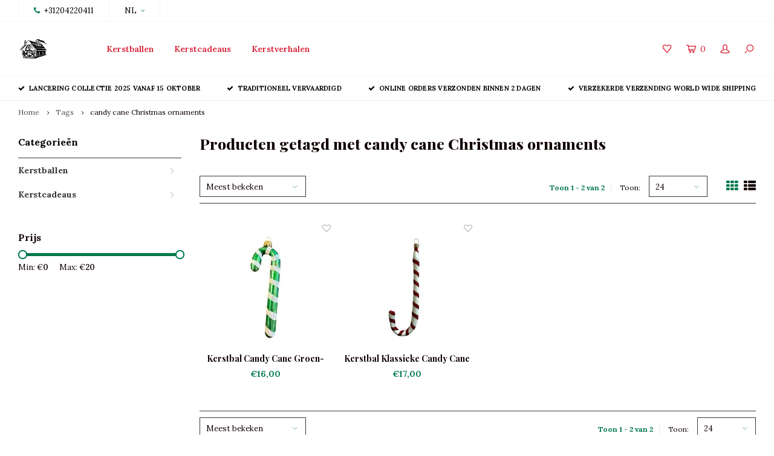

--- FILE ---
content_type: text/html;charset=utf-8
request_url: https://www.thevintagechristmascompany.com/nl/tags/candy-cane-christmas-ornaments/
body_size: 8751
content:
<!DOCTYPE html>
<html lang="nl">
  <head>
    
        
    <meta charset="utf-8"/>
<!-- [START] 'blocks/head.rain' -->
<!--

  (c) 2008-2026 Lightspeed Netherlands B.V.
  http://www.lightspeedhq.com
  Generated: 21-01-2026 @ 17:53:01

-->
<link rel="canonical" href="https://www.thevintagechristmascompany.com/nl/tags/candy-cane-christmas-ornaments/"/>
<link rel="alternate" href="https://www.thevintagechristmascompany.com/nl/index.rss" type="application/rss+xml" title="Nieuwe producten"/>
<meta name="robots" content="noodp,noydir"/>
<meta property="og:url" content="https://www.thevintagechristmascompany.com/nl/tags/candy-cane-christmas-ornaments/?source=facebook"/>
<meta property="og:site_name" content="The Vintage Christmas Company"/>
<meta property="og:title" content="candy cane Christmas ornaments"/>
<meta property="og:description" content="Nostalgische en klassieke kerstballen op een ambachtelijke manier gemaakt, kerstornamenten van glas, mond geblazen glas en handgedecoreerde ornamenten.  Voor de"/>
<!--[if lt IE 9]>
<script src="https://cdn.webshopapp.com/assets/html5shiv.js?2025-02-20"></script>
<![endif]-->
<!-- [END] 'blocks/head.rain' -->
    <title>candy cane Christmas ornaments - The Vintage Christmas Company</title>
    <meta name="description" content="Nostalgische en klassieke kerstballen op een ambachtelijke manier gemaakt, kerstornamenten van glas, mond geblazen glas en handgedecoreerde ornamenten.  Voor de" />
    <meta name="keywords" content="candy, cane, Christmas, ornaments, kerstballen, klassieke kerstornamenten, nostalgische kerst, nostalgische kerstornamenten, glazen kerstornamenten, kerstfiguren, ouderwetse kerstballen, vintage kerst, ouderwets kerstmis, antieke kerstballen, kerstve" />
    <meta http-equiv="X-UA-Compatible" content="IE=edge,chrome=1">
    <meta name="viewport" content="width=device-width, initial-scale=1.0">
    <meta name="apple-mobile-web-app-capable" content="yes">
    <meta name="apple-mobile-web-app-status-bar-style" content="black">
    <meta property="fb:app_id" content="966242223397117"/>
    <meta name="viewport" content="width=device-width, initial-scale=1, maximum-scale=1, user-scalable=0"/>

    <link rel="shortcut icon" href="https://cdn.webshopapp.com/shops/320953/themes/122723/v/657051/assets/favicon.ico?20210514160324" type="image/x-icon" />
    <link href='//fonts.googleapis.com/css?family=Lora:400,300,500,600,700,800,900' rel='stylesheet' type='text/css'>
    <link href='//fonts.googleapis.com/css?family=Playfair%20Display:400,300,500,600,700,800,900' rel='stylesheet' type='text/css'>
    <link rel="stylesheet" href="https://cdn.webshopapp.com/shops/320953/themes/122723/assets/bootstrap.css?20250927151742" />
    <link rel="stylesheet" href="https://cdn.webshopapp.com/shops/320953/themes/122723/assets/font-awesome-min.css?20250927151742" />
    <link rel="stylesheet" href="https://cdn.webshopapp.com/shops/320953/themes/122723/assets/sm-icons.css?20250927151742" />  
    <link rel="stylesheet" href="https://cdn.webshopapp.com/shops/320953/themes/122723/assets/owl-carousel-min.css?20250927151742" />  
    <link rel="stylesheet" href="https://cdn.webshopapp.com/shops/320953/themes/122723/assets/semantic.css?20250927151742" />  
    <link rel="stylesheet" href="https://cdn.webshopapp.com/shops/320953/themes/122723/assets/jquery-fancybox-min.css?20250927151742" /> 
    <link rel="stylesheet" href="https://cdn.webshopapp.com/shops/320953/themes/122723/assets/style.css?20250927151742" /> 
    <link rel="stylesheet" href="https://cdn.webshopapp.com/shops/320953/themes/122723/assets/settings.css?20250927151742" />  
    <link rel="stylesheet" href="https://cdn.webshopapp.com/assets/gui-2-0.css?2025-02-20" />
    <link rel="stylesheet" href="https://cdn.webshopapp.com/assets/gui-responsive-2-0.css?2025-02-20" />   
    <link rel="stylesheet" href="https://cdn.webshopapp.com/shops/320953/themes/122723/assets/custom.css?20250927151742" />

    <script src="https://cdn.webshopapp.com/assets/jquery-1-9-1.js?2025-02-20"></script>
    <script src="https://cdn.webshopapp.com/assets/jquery-ui-1-10-1.js?2025-02-20"></script>
    <script src="https://cdn.webshopapp.com/shops/320953/themes/122723/assets/jquery-touch.js?20250927151742"></script>
    <script src="https://cdn.webshopapp.com/shops/320953/themes/122723/assets/jquery-validate.js?20250927151742"></script>
   
    <script src="https://cdn.webshopapp.com/shops/320953/themes/122723/assets/bootstrap.js?20250927151742"></script>
    <script src="https://cdn.webshopapp.com/shops/320953/themes/122723/assets/owl-carousel-min.js?20250927151742"></script>
    <script src="https://cdn.webshopapp.com/shops/320953/themes/122723/assets/semantic.js?20250927151742"></script>
    <script src="https://cdn.webshopapp.com/shops/320953/themes/122723/assets/jquery-fancybox-min.js?20250927151742"></script>
    <script src="https://cdn.webshopapp.com/shops/320953/themes/122723/assets/moment.js?20250927151742"></script>  
    <script src="https://cdn.webshopapp.com/shops/320953/themes/122723/assets/js-cookie.js?20250927151742"></script>
    <script src="https://cdn.webshopapp.com/shops/320953/themes/122723/assets/jquery-countdown-min.js?20250927151742"></script>
    <script src="https://cdn.webshopapp.com/shops/320953/themes/122723/assets/global.js?20250927151742"></script>
    
    <script src="https://cdn.webshopapp.com/shops/320953/themes/122723/assets/jcarousel.js?20250927151742"></script>
    <script src="https://cdn.webshopapp.com/assets/gui.js?2025-02-20"></script>
    <script src="https://cdn.webshopapp.com/assets/gui-responsive-2-0.js?2025-02-20"></script>
    
        
    
    <!--[if lt IE 9]>
    <link rel="stylesheet" href="https://cdn.webshopapp.com/shops/320953/themes/122723/assets/style-ie.css?20250927151742" />
    <![endif]-->
  </head>
  <body >
   
         
   <div itemscope itemtype="http://schema.org/BreadcrumbList">
	<div itemprop="itemListElement" itemscope itemtype="http://schema.org/ListItem">
    <a itemprop="item" href="https://www.thevintagechristmascompany.com/nl/"><span itemprop="name" content="Home"></span></a>
    <meta itemprop="position" content="1" />
  </div>
    	<div itemprop="itemListElement" itemscope itemtype="http://schema.org/ListItem">
      <a itemprop="item" href="https://www.thevintagechristmascompany.com/nl/tags/"><span itemprop="name" content="Tags"></span></a>
      <meta itemprop="position" content="2" />
    </div>
    	<div itemprop="itemListElement" itemscope itemtype="http://schema.org/ListItem">
      <a itemprop="item" href="https://www.thevintagechristmascompany.com/nl/tags/candy-cane-christmas-ornaments/"><span itemprop="name" content="candy cane Christmas ornaments"></span></a>
      <meta itemprop="position" content="3" />
    </div>
  </div>

   <div class="cart-overlay cart"></div>

<div class="cart-side cart">
  <div class="cart-inner">
    
    <div class="cart-title-wrap">
      <div class="cart-title">
        <div class="align">
          <div class="title title-font align-middle">Winkelwagen</div>
          <div class="items text-right align-middle"><span class="item-qty">0</span> artikelen</div>
        </div>
      </div>
      <div class="close-cart">
        <div class="align align-100">
          <div class="align-middle">
            <i class="fa fa-close"></i></div>
          </div>
        </div>
    </div>
    
    <div class="cart-body">
      
        
      <div class="no-cart-products">Geen producten gevonden...</div>
      
    </div>
    
        
  </div>
</div>   <div class="cart-overlay wishlist"></div>

<div class="cart-side wishlist">
  <div class="cart-inner">
    
    <div class="cart-title-wrap">
      <div class="cart-title">
        <div class="align">
          <div class="title title-font align-middle">Verlanglijst</div>
          <div class="items text-right align-middle"><span class="item-qty"></span> artikelen</div>
        </div>
      </div>
      <div class="close-cart">
        <div class="align align-100">
          <div class="align-middle">
            <i class="fa fa-close"></i></div>
          </div>
        </div>
    </div>
    
    <div class="cart-body">
      
      <div class="cart-products">
        <table>
          
        </table>
      </div>
      
            <div class="no-cart-products">U moet ingelogd zijn om deze functie te gebruiken....</div>
            
    </div>
    
  </div>
</div>   <div class="mobile-menu-overlay menu"></div>

<div class="mobile-menu cart">
  <div class="mobile-menu-inner">
    
  <div class="logo medium align-middle">
    <a href="https://www.thevintagechristmascompany.com/nl/">
            <img src="https://cdn.webshopapp.com/shops/320953/themes/122723/v/747187/assets/mobile-menu-logo.png?20210621121417" alt="The Vintage Christmas Company">
          </a>
  </div>
  
    <ul class="sub-menu">
              	<li>
        	<a href="#login-popup" data-fancybox><i class="fa fa-user before"></i>Inloggen</a>
        </li>
            </ul>
    
   <ul>
          <li class=""><a class="normal-link" href="https://www.thevintagechristmascompany.com/nl/kerstballen/"><i class="fa fa-circle-o before"></i>Kerstballen</a><span class="more-cats"><i class="fa fa-angle-right"></i></span>              <ul class="">
                    <li class=""><a class="normal-link" href="https://www.thevintagechristmascompany.com/nl/kerstballen/exclusives-pre-order/">Exclusives - pre order</a>
            
          </li>
                    <li class=""><a class="normal-link" href="https://www.thevintagechristmascompany.com/nl/kerstballen/dieren/">Dieren</a><span class="more-cats"><i class="fa fa-angle-right"></i></span>
                          <ul class="">
                                <li class=""><a class="normal-link" href="https://www.thevintagechristmascompany.com/nl/kerstballen/dieren/honden-en-katten/">Honden en katten</a></li>
                                <li class=""><a class="normal-link" href="https://www.thevintagechristmascompany.com/nl/kerstballen/dieren/vogels-en-insecten/">Vogels en insecten</a></li>
                                <li class=""><a class="normal-link" href="https://www.thevintagechristmascompany.com/nl/kerstballen/dieren/vissen-en-zeedieren/">Vissen en zeedieren</a></li>
                                <li class=""><a class="normal-link" href="https://www.thevintagechristmascompany.com/nl/kerstballen/dieren/wilde-dieren/">Wilde dieren</a></li>
                                <li class=""><a class="normal-link" href="https://www.thevintagechristmascompany.com/nl/kerstballen/dieren/bos-en-boerderij/">Bos en boerderij</a></li>
                              </ul>
            
          </li>
                    <li class=""><a class="normal-link" href="https://www.thevintagechristmascompany.com/nl/kerstballen/engelen-en-kerstfiguren/">Engelen en kerstfiguren</a>
            
          </li>
                    <li class=""><a class="normal-link" href="https://www.thevintagechristmascompany.com/nl/kerstballen/klassieke-kerst/">Klassieke kerst</a>
            
          </li>
                    <li class=""><a class="normal-link" href="https://www.thevintagechristmascompany.com/nl/kerstballen/figuren/">Figuren</a>
            
          </li>
                    <li class=""><a class="normal-link" href="https://www.thevintagechristmascompany.com/nl/kerstballen/groente-fruit-en-culinair/">Groente, fruit en culinair</a>
            
          </li>
                    <li class=""><a class="normal-link" href="https://www.thevintagechristmascompany.com/nl/kerstballen/huishoudelijk-en-objecten/">Huishoudelijk en objecten</a>
            
          </li>
                    <li class=""><a class="normal-link" href="https://www.thevintagechristmascompany.com/nl/kerstballen/hemel-en-aarde/">Hemel en aarde</a>
            
          </li>
                    <li class=""><a class="normal-link" href="https://www.thevintagechristmascompany.com/nl/kerstballen/gebouwen-en-vervoer/">Gebouwen en vervoer</a>
            
          </li>
                    <li class=""><a class="normal-link" href="https://www.thevintagechristmascompany.com/nl/kerstballen/muziek-en-spel/">Muziek en spel</a>
            
          </li>
                    <li class=""><a class="normal-link" href="https://www.thevintagechristmascompany.com/nl/kerstballen/kerstballen-en-kerstvormen/">Kerstballen en kerstvormen</a>
            
          </li>
                    <li class=""><a class="normal-link" href="https://www.thevintagechristmascompany.com/nl/kerstballen/pieken-en-kerstversiering/">Pieken en kerstversiering</a>
            
          </li>
                    <li class=""><a class="normal-link" href="https://www.thevintagechristmascompany.com/nl/kerstballen/bomen-en-planten/">Bomen en planten</a>
            
          </li>
                    <li class=""><a class="normal-link" href="https://www.thevintagechristmascompany.com/nl/kerstballen/mini-kerstballen/">Mini kerstballen</a>
            
          </li>
                    <li class=""><a class="normal-link" href="https://www.thevintagechristmascompany.com/nl/kerstballen/laatste-kans/">Laatste Kans</a>
            
          </li>
                  </ul>
            </li>
          <li class=""><a class="normal-link" href="https://www.thevintagechristmascompany.com/nl/kerstcadeaus/"><i class="fa fa-circle-o before"></i>Kerstcadeaus</a><span class="more-cats"><i class="fa fa-angle-right"></i></span>              <ul class="">
                    <li class=""><a class="normal-link" href="https://www.thevintagechristmascompany.com/nl/kerstcadeaus/geurkaarsen-en-diffusers/">Geurkaarsen en diffusers</a>
            
          </li>
                    <li class=""><a class="normal-link" href="https://www.thevintagechristmascompany.com/nl/kerstcadeaus/kerst-strass-en-sieraden/">Kerst strass en sieraden</a>
            
          </li>
                    <li class=""><a class="normal-link" href="https://www.thevintagechristmascompany.com/nl/kerstcadeaus/strass-kerstbomen/">Strass kerstbomen </a>
            
          </li>
                    <li class=""><a class="normal-link" href="https://www.thevintagechristmascompany.com/nl/kerstcadeaus/badbenodigdheden-en-geuren/">Badbenodigdheden en geuren</a>
            
          </li>
                  </ul>
            </li>
                	<li class=""><a href="https://www.thevintagechristmascompany.com/nl/blogs/kerstverhalen/"><i class="fa fa-circle-o before"></i>Kerstverhalen</a></li>
                 	    </ul>
    
    <ul class="sub-menu">
            <li>
        <a href="javascript:;"><i class="fa fa-flag before"></i>Nederlands</a><span class="more-cats"><i class="fa fa-angle-right"></i></span>
        <ul>
        	          <li><a href="https://www.thevintagechristmascompany.com/nl/">Nederlands</a></li>
                    <li><a href="https://www.thevintagechristmascompany.com/en/">English</a></li>
                  </ul>
      </li>
                              <li>
      	        <a href="#login-popup" data-fancybox>
                  <i class="fa fa-heart-o before"></i> Verlanglijst
        </a>
      </li>
          </ul>
    
    
    	
  </div>
</div>   <div id="login-popup">
  
<div class="col">
  <div class="title-wrap">
    <div class="title title-font">Inloggen</div>
    <div class="subtitle">Als u een account bij ons heeft, meld u dan aan.</div>
  </div>
<form class="formLogin" id="formLogin" action="https://www.thevintagechristmascompany.com/nl/account/loginPost/?return=https%3A%2F%2Fwww.thevintagechristmascompany.com%2Fnl%2Ftags%2Fcandy-cane-christmas-ornaments%2F" method="post">
  <input type="hidden" name="key" value="f646c0d69e15e9e222e30a216cf432c5" />
  <input type="hidden" name="type" value="login" />
  <input type="text" name="email" id="formLoginEmail" value="" placeholder="E-mailadres" />
  <input type="password" name="password" id="formLoginPassword" value="" placeholder="Wachtwoord"/>
  <div class="buttons">
      <a class="btn" href="#" onclick="$('#formLogin').submit(); return false;" title="Inloggen">Inloggen</a>
       <a class="forgot-pw" href="https://www.thevintagechristmascompany.com/nl/account/password/">Wachtwoord vergeten?</a>
  </div>
  </form>
  </div>
  
  <div class="col last">
      <div class="title-wrap">
        <div class="title title-font">Registreren</div>
        <div class="subtitle">Door een account aan te maken in deze winkel kunt u het betalingsproces sneller doorlopen, meerdere adressen opslaan, bestellingen bekijken en volgen en meer.</div>
        <div class="buttons">
          <a class="btn" href="https://www.thevintagechristmascompany.com/nl/account/register/" title="Account aanmaken">Account aanmaken</a>
      </div>
      </div>
    </div>
  
</div>
<header id="header" class="menu-in-header">
  
    <div class="topbar body-wrap">
    <div class="container-wide">
      <div class="align">
        
        <div class="align-middle text-left">
          <ul><li class="phone"><span class="inner"><i class="fa fa-phone left-icon"></i>+31204220411</span></li><li class="hidden-xs"><a href="javascript:;">NL<i class="fa fa-angle-down right-icon arrow"></i></a><ul><li><a href="https://www.thevintagechristmascompany.com/nl/go/category/">NL</a></li><li><a href="https://www.thevintagechristmascompany.com/en/go/category/">EN</a></li></ul></li></ul>        </div>
        
        <div class="align-middle text-right">
                  </div>

      </div>
    </div>
  </div>
    
  <div class="main-header body-wrap">
    <div class="container-wide">
      <div class="align">
        
        <div class="menu-button align-middle hidden-md hidden-lg">
          <a class="open-menu">
            <ul>
              <li></li>
              <li></li>
              <li></li>
              <li>menu</li>
            </ul>
          </a>
        </div>
        
        <div class="logo medium align-middle">
          <a href="https://www.thevintagechristmascompany.com/nl/">
                        <img src="https://cdn.webshopapp.com/shops/320953/themes/122723/v/657051/assets/logo.png?20210514160324" alt="The Vintage Christmas Company">
                      </a>
        </div>
        
                <div class="main-menu align-middle hidden-sm hidden-xs">
          <ul>
                        <li class=""><a href="https://www.thevintagechristmascompany.com/nl/kerstballen/">Kerstballen</a></li>
                        <li class=""><a href="https://www.thevintagechristmascompany.com/nl/kerstcadeaus/">Kerstcadeaus</a></li>
                                                <li class=""><a href="https://www.thevintagechristmascompany.com/nl/blogs/kerstverhalen/">Kerstverhalen</a></li>
                                                          </ul>
        </div>
                
                
        <div class="icons align-middle text-right">
          <ul>
                        <li class="wishlist-header hidden-xs" title="Verlanglijst">
                            <a href="#login-popup" data-fancybox>
                              <span class="icon"><i class="sm-icon sm-heart"></i></span>
                <span class="text hidden"></span>
              </a>
            </li>
                        <li class="cart-header" title="Winkelwagen">
              <a class="open-cart" href="javascript:;">
                <span class="icon"><i class="sm-icon sm-cart"></i></span>
                <span class="text">0</span>
              </a>
            </li>
            <li class="account-header hidden-xs" title="Mijn account">
                            <a href="#login-popup" data-fancybox>
                <span class="icon"><i class="sm-icon sm-user-outline"></i></span>
              </a>
                          </li>
            <li class="" title="Zoeken">
              <a class="open-search" href="javascript:;">
                <span class="icon"><i class="sm-icon sm-zoom"></i></span>
              </a>
            </li>
          </ul>
        </div>
          
      </div>
    </div>
    
    <div class="search-bar">
      <form action="https://www.thevintagechristmascompany.com/nl/search/" method="get" id="formSearch">
        <div class="container-wide relative">
          <input type="text" name="q" autocomplete="off"  value="" placeholder="Zoeken..."/>
          <span onclick="$('#formSearch').submit();" title="Zoeken" class="icon"><i class="sm-icon sm-zoom"></i></span>
        </div>
        
        <div class="autocomplete">
          <div class="container-wide">
            <div class="search-products products-livesearch row"></div>
            <div class="more"><a href="#">Bekijk alle resultaten <span>(0)</span></a></div>
            <div class="notfound">Geen producten gevonden...</div>
          </div>
        </div>
      </form>
    </div>
    
  </div>
    
      
        <div class="header-usp body-wrap">
      <div class="search-overlay"></div>
      <div class="container-wide">
        <ul>
          <li><a><i class="fa fa-check"></i>Lancering collectie 2025 vanaf 15 oktober</a></li>
          <li><a><i class="fa fa-check"></i>Traditioneel vervaardigd</a></li>
          <li><a><i class="fa fa-check"></i>Online orders verzonden binnen 2 dagen</a></li>
          <li><a><i class="fa fa-check"></i>Verzekerde verzending world wide shipping</a></li>
        </ul>
      </div>
    </div>
      
</header>    
    <main class="body-wrap">
      <div class="search-overlay"></div>
      <div class="main-content">
        
        

<div id="collection-page">
  
  <div class="filters-top">
    <div class="container-wide">
      <div class="row filter-row">
      	<form action="https://www.thevintagechristmascompany.com/nl/tags/candy-cane-christmas-ornaments/" method="get" id="sidebar_filters_top">
          <input type="hidden" name="mode" value="grid" id="filter_form_mode_top" />
          <input type="hidden" name="limit" value="24" id="filter_form_limit_top" />
          <input type="hidden" name="sort" value="popular" id="filter_form_sort_top" />
          <input type="hidden" name="max" value="20" id="filter_form_max_1_top" />
          <input type="hidden" name="min" value="0" id="filter_form_min_1_top" />
    
      
      
                
      <div class="filter-wrap col-md-2">
        <div class="filter-title">Prijs</div>
      	<div class="price-filter">
        <div class="sidebar-filter-slider">
          <div class="collection-filter-price price-filter-1"></div>
        </div>
        <div class="price-filter-range clear">
          <div class="min">Min: €<span>0</span></div>
          <div class="max">Max: €<span>20</span></div>
        </div>
      </div>
      </div>
      
  		</form>
      </div>
    </div>
  </div>
  
  <div class="container-wide">
    
    <div class="breadcrumbs">
      <a href="https://www.thevintagechristmascompany.com/nl/" title="Home">Home</a>
           	<i class="fa fa-angle-right"></i><a href="https://www.thevintagechristmascompany.com/nl/tags/">Tags</a>
           	<i class="fa fa-angle-right"></i><a class="last" href="https://www.thevintagechristmascompany.com/nl/tags/candy-cane-christmas-ornaments/">candy cane Christmas ornaments</a>
          </div>  
    
    
    <div class="row">
    	
            <div class="col-sidebar hidden-sm hidden-xs">
      	<div class="sidebar">
  
    	<div class="sb-cats">
      <div class="sidebar-title">Categorieën</div>
      <ul class="sb-cats-wrap">
      	        	<li class=""><a href="https://www.thevintagechristmascompany.com/nl/kerstballen/">Kerstballen</a><span class="more-cats"><i class="fa fa-angle-right"></i></span>        		            	<ul class="">
                                	<li class="">
                    <span class="hover-cats"><i class="fa fa-angle-right"></i></span> 
                    <a href="https://www.thevintagechristmascompany.com/nl/kerstballen/exclusives-pre-order/">Exclusives - pre order</a>
                                    		                	</li>
                                	<li class="">
                    <span class="hover-cats"><i class="fa fa-angle-right"></i></span> 
                    <a href="https://www.thevintagechristmascompany.com/nl/kerstballen/dieren/">Dieren</a>
                    <span class="more-cats"><i class="fa fa-angle-right"></i></span>                		                    <ul class="">
                                            <li class=""><a href="https://www.thevintagechristmascompany.com/nl/kerstballen/dieren/honden-en-katten/">Honden en katten</a></li>
                                            <li class=""><a href="https://www.thevintagechristmascompany.com/nl/kerstballen/dieren/vogels-en-insecten/">Vogels en insecten</a></li>
                                            <li class=""><a href="https://www.thevintagechristmascompany.com/nl/kerstballen/dieren/vissen-en-zeedieren/">Vissen en zeedieren</a></li>
                                            <li class=""><a href="https://www.thevintagechristmascompany.com/nl/kerstballen/dieren/wilde-dieren/">Wilde dieren</a></li>
                                            <li class=""><a href="https://www.thevintagechristmascompany.com/nl/kerstballen/dieren/bos-en-boerderij/">Bos en boerderij</a></li>
                            
                    </ul>
                                    	</li>
                                	<li class="">
                    <span class="hover-cats"><i class="fa fa-angle-right"></i></span> 
                    <a href="https://www.thevintagechristmascompany.com/nl/kerstballen/engelen-en-kerstfiguren/">Engelen en kerstfiguren</a>
                                    		                	</li>
                                	<li class="">
                    <span class="hover-cats"><i class="fa fa-angle-right"></i></span> 
                    <a href="https://www.thevintagechristmascompany.com/nl/kerstballen/klassieke-kerst/">Klassieke kerst</a>
                                    		                	</li>
                                	<li class="">
                    <span class="hover-cats"><i class="fa fa-angle-right"></i></span> 
                    <a href="https://www.thevintagechristmascompany.com/nl/kerstballen/figuren/">Figuren</a>
                                    		                	</li>
                                	<li class="">
                    <span class="hover-cats"><i class="fa fa-angle-right"></i></span> 
                    <a href="https://www.thevintagechristmascompany.com/nl/kerstballen/groente-fruit-en-culinair/">Groente, fruit en culinair</a>
                                    		                	</li>
                                	<li class="">
                    <span class="hover-cats"><i class="fa fa-angle-right"></i></span> 
                    <a href="https://www.thevintagechristmascompany.com/nl/kerstballen/huishoudelijk-en-objecten/">Huishoudelijk en objecten</a>
                                    		                	</li>
                                	<li class="">
                    <span class="hover-cats"><i class="fa fa-angle-right"></i></span> 
                    <a href="https://www.thevintagechristmascompany.com/nl/kerstballen/hemel-en-aarde/">Hemel en aarde</a>
                                    		                	</li>
                                	<li class="">
                    <span class="hover-cats"><i class="fa fa-angle-right"></i></span> 
                    <a href="https://www.thevintagechristmascompany.com/nl/kerstballen/gebouwen-en-vervoer/">Gebouwen en vervoer</a>
                                    		                	</li>
                                	<li class="">
                    <span class="hover-cats"><i class="fa fa-angle-right"></i></span> 
                    <a href="https://www.thevintagechristmascompany.com/nl/kerstballen/muziek-en-spel/">Muziek en spel</a>
                                    		                	</li>
                                	<li class="">
                    <span class="hover-cats"><i class="fa fa-angle-right"></i></span> 
                    <a href="https://www.thevintagechristmascompany.com/nl/kerstballen/kerstballen-en-kerstvormen/">Kerstballen en kerstvormen</a>
                                    		                	</li>
                                	<li class="">
                    <span class="hover-cats"><i class="fa fa-angle-right"></i></span> 
                    <a href="https://www.thevintagechristmascompany.com/nl/kerstballen/pieken-en-kerstversiering/">Pieken en kerstversiering</a>
                                    		                	</li>
                                	<li class="">
                    <span class="hover-cats"><i class="fa fa-angle-right"></i></span> 
                    <a href="https://www.thevintagechristmascompany.com/nl/kerstballen/bomen-en-planten/">Bomen en planten</a>
                                    		                	</li>
                                	<li class="">
                    <span class="hover-cats"><i class="fa fa-angle-right"></i></span> 
                    <a href="https://www.thevintagechristmascompany.com/nl/kerstballen/mini-kerstballen/">Mini kerstballen</a>
                                    		                	</li>
                                	<li class="">
                    <span class="hover-cats"><i class="fa fa-angle-right"></i></span> 
                    <a href="https://www.thevintagechristmascompany.com/nl/kerstballen/laatste-kans/">Laatste Kans</a>
                                    		                	</li>
                            	</ul>
                    	</li>
                	<li class=""><a href="https://www.thevintagechristmascompany.com/nl/kerstcadeaus/">Kerstcadeaus</a><span class="more-cats"><i class="fa fa-angle-right"></i></span>        		            	<ul class="">
                                	<li class="">
                    <span class="hover-cats"><i class="fa fa-angle-right"></i></span> 
                    <a href="https://www.thevintagechristmascompany.com/nl/kerstcadeaus/geurkaarsen-en-diffusers/">Geurkaarsen en diffusers</a>
                                    		                	</li>
                                	<li class="">
                    <span class="hover-cats"><i class="fa fa-angle-right"></i></span> 
                    <a href="https://www.thevintagechristmascompany.com/nl/kerstcadeaus/kerst-strass-en-sieraden/">Kerst strass en sieraden</a>
                                    		                	</li>
                                	<li class="">
                    <span class="hover-cats"><i class="fa fa-angle-right"></i></span> 
                    <a href="https://www.thevintagechristmascompany.com/nl/kerstcadeaus/strass-kerstbomen/">Strass kerstbomen </a>
                                    		                	</li>
                                	<li class="">
                    <span class="hover-cats"><i class="fa fa-angle-right"></i></span> 
                    <a href="https://www.thevintagechristmascompany.com/nl/kerstcadeaus/badbenodigdheden-en-geuren/">Badbenodigdheden en geuren</a>
                                    		                	</li>
                            	</ul>
                    	</li>
                      </ul>
  	</div>
    
    <form action="https://www.thevintagechristmascompany.com/nl/tags/candy-cane-christmas-ornaments/" method="get" id="sidebar_filters">
    <input type="hidden" name="mode" value="grid" id="filter_form_mode_side" />
    <input type="hidden" name="limit" value="24" id="filter_form_limit_side" />
    <input type="hidden" name="sort" value="popular" id="filter_form_sort_side" />
    <input type="hidden" name="max" value="20" id="filter_form_max_2_side" />
    <input type="hidden" name="min" value="0" id="filter_form_min_2_side" />
		
    <div class="sidebar-filters">
    
      <div class="filter-wrap">
        <div class="filter-title">Prijs</div>
      	<div class="price-filter">
        <div class="sidebar-filter-slider">
          <div class="collection-filter-price price-filter-2"></div>
        </div>
        <div class="price-filter-range clear">
          <div class="min">Min: €<span>0</span></div>
          <div class="max">Max: €<span>20</span></div>
        </div>
      </div>
      </div>
      
      
          
    </div>
      
  </form>
    
    
    
    
</div>      </div>
            
      <div class="col-products">
        
                <div class="collection-content on-top">
          <div class="align">
            <div class="info align-top">
              <h1 class="title">Producten getagd met candy cane Christmas ornaments</h1>
                          </div>
          </div>
        </div>
                
        <div class="collection-sort">
          <form action="https://www.thevintagechristmascompany.com/nl/tags/candy-cane-christmas-ornaments/" method="get" id="filter_form_bottom">
                        <input type="hidden" name="limit" value="24" id="filter_form_limit_bottom" />
            <input type="hidden" name="sort" value="popular" id="filter_form_sort_bottom" />
            <input type="hidden" name="max" value="20" id="filter_form_max_bottom" />
            <input type="hidden" name="min" value="0" id="filter_form_min_bottom" />
            
            <div class="align">
              
            <div class="sort-block align-middle">
              
              
              <a class="btn filter-btn open-filters hidden-md hidden-lg" href="javascript:;"><i class="fa fa-ellipsis-v"></i>Filters</a>

              <select name="sort" onchange="$('#formSortModeLimit').submit();" class="hidden-xs hidden-sm">
                                <option value="popular" selected="selected">Meest bekeken</option>
                                <option value="newest">Nieuwste producten</option>
                                <option value="lowest">Laagste prijs</option>
                                <option value="highest">Hoogste prijs</option>
                                <option value="asc">Naam oplopend</option>
                                <option value="desc">Naam aflopend</option>
                              </select>  
              
            </div>
              
                                          
            <div class="sort-block align-middle text-right pagination hidden-xs">
              <div class="pager-text hidden-md hidden-sm hidden-xs">Toon 1 - 2 van 2</div>
              <div class="per-page">Toon:</div>
              <select id="selectbox-2-bottom" name="limit" onchange="$('#formProductsFilters').submit();">
                                <option value="4">4</option>
                                <option value="8">8</option>
                                <option value="12">12</option>
                                <option value="16">16</option>
                                <option value="20">20</option>
                                <option value="24" selected="selected">24</option>
                              </select>
            </div>
                          
            <div class="grid-list text-right align-middle">
              <ul>
                <li class="active"><label for="mode-grid"><input type="radio" name="mode" value="grid" id="mode-grid" checked><i class="fa fa-th"></i></label></li>
                <li class=""><label for="mode-list"><input type="radio" name="mode" value="list" id="mode-list"><i class="fa fa-th-list"></i></label></li>
              </ul>  
            </div>
            
            </div>
            
          </form>
        </div>
        
                
        <div class="products row infinite-page-count" data-page-count="1">
          
          	          	          	          
                          


<div class="product inf-product col-xs-6 col-sm-4 col-md-4 col-lg-3" data-url="https://www.thevintagechristmascompany.com/nl/kerstbal-candy-cane-groen-wit.html" data-img-settings="300x300x2" data-id="158660161" data-inf-id="inf_id_here">
  <div class="product-inner no-border no-padding">
  
  
  <div class="image-wrap">

    <div class="product-labels"><div class="product-label sale"></div></div>    
    
        <div class="wishlist-btn">
      <form>
                <a href="#login-popup" data-fancybox><i class="fa fa-heart-o"></i></a>
              </form>
    </div>
        
        
    <a href="https://www.thevintagechristmascompany.com/nl/kerstbal-candy-cane-groen-wit.html" title="Kerstbal Candy Cane Groen-Wit" data-infinite-product-url>
      <span class="img-wrap">
            <img src="https://cdn.webshopapp.com/shops/320953/files/487852965/300x300x2/kerstbal-candy-cane-groen-wit.jpg" alt="Kerstbal Candy Cane Groen-Wit" title="Kerstbal Candy Cane Groen-Wit" data-infinite-product-image/>
            </span>
    </a>
    
  </div>
  
  
  <div class="info text-center">
    
        
    <a href="https://www.thevintagechristmascompany.com/nl/kerstbal-candy-cane-groen-wit.html" title="Kerstbal Candy Cane Groen-Wit" class="title title-font one-line" data-infinite-product-title>Kerstbal Candy Cane Groen-Wit</a>
    
    
        
        
    <div class="price">      
      
      <span class="old-price"><span class="price-inner" data-infinite-product-price-old></span></span>
      <span class="new-price"><span class="price-inner" data-infinite-product-price-new>€16,00</span></span>
                        <div class="unit-price"></div>
             
    </div>
    
  </div>
     
  </div>
</div>
                          


<div class="product inf-product col-xs-6 col-sm-4 col-md-4 col-lg-3" data-url="https://www.thevintagechristmascompany.com/nl/kerstbal-klassieke-candy-cane.html" data-img-settings="300x300x2" data-id="158610440" data-inf-id="inf_id_here">
  <div class="product-inner no-border no-padding">
  
  
  <div class="image-wrap">

    <div class="product-labels"><div class="product-label sale"></div></div>    
    
        <div class="wishlist-btn">
      <form>
                <a href="#login-popup" data-fancybox><i class="fa fa-heart-o"></i></a>
              </form>
    </div>
        
        
    <a href="https://www.thevintagechristmascompany.com/nl/kerstbal-klassieke-candy-cane.html" title="Kerstbal Klassieke Candy Cane" data-infinite-product-url>
      <span class="img-wrap">
            <img src="https://cdn.webshopapp.com/shops/320953/files/485238384/300x300x2/kerstbal-klassieke-candy-cane.jpg" alt="Kerstbal Klassieke Candy Cane" title="Kerstbal Klassieke Candy Cane" data-infinite-product-image/>
            </span>
    </a>
    
  </div>
  
  
  <div class="info text-center">
    
        
    <a href="https://www.thevintagechristmascompany.com/nl/kerstbal-klassieke-candy-cane.html" title="Kerstbal Klassieke Candy Cane" class="title title-font one-line" data-infinite-product-title>Kerstbal Klassieke Candy Cane</a>
    
    
        
        
    <div class="price">      
      
      <span class="old-price"><span class="price-inner" data-infinite-product-price-old></span></span>
      <span class="new-price"><span class="price-inner" data-infinite-product-price-new>€17,00</span></span>
                        <div class="unit-price"></div>
             
    </div>
    
  </div>
     
  </div>
</div>
             
             
          
        </div>
        
                
                <div class="collection-sort collection-sort-bottom">
          <form action="https://www.thevintagechristmascompany.com/nl/tags/candy-cane-christmas-ornaments/" method="get" id="filter_form">
            <input type="hidden" name="mode" value="grid" id="filter_form_mode" />
            <input type="hidden" name="limit" value="24" id="filter_form_limit" />
            <input type="hidden" name="sort" value="popular" id="filter_form_sort" />
            <input type="hidden" name="max" value="20" id="filter_form_max" />
            <input type="hidden" name="min" value="0" id="filter_form_min" />
            
            <div class="align">
            
            
            <div class="sort-block align-middle hidden-xs"> 
              <select name="sort" onchange="$('#formSortModeLimit').submit();">
                                <option value="popular" selected="selected">Meest bekeken</option>
                                <option value="newest">Nieuwste producten</option>
                                <option value="lowest">Laagste prijs</option>
                                <option value="highest">Hoogste prijs</option>
                                <option value="asc">Naam oplopend</option>
                                <option value="desc">Naam aflopend</option>
                              </select>  
            </div>
            
                                          
            <div class="sort-block align-middle text-right pagination hidden-xs">
              <div class="pager-text hidden-md hidden-sm hidden-xs">Toon 1 - 2 van 2</div>
              <div class="per-page">Toon:</div>
              <select id="selectbox-2" name="limit" onchange="$('#formProductsFilters').submit();">
                                <option value="4">4</option>
                                <option value="8">8</option>
                                <option value="12">12</option>
                                <option value="16">16</option>
                                <option value="20">20</option>
                                <option value="24" selected="selected">24</option>
                              </select>
            </div>
                          
            </div>
            
          </form>
        </div>
                
                
      </div>
      
    </div>
  </div>
  
</div>

<script type="text/javascript">
  $(function(){
    $('#collection-page input, #collection-page .collection-sort select').change(function(){
      $(this).closest('form').submit();
    });
    
    $(".collection-filter-price.price-filter-1").slider({
      range: true,
      min: 0,
      max: 20,
      values: [0, 20],
      step: 1,
      slide: function( event, ui){
    $('.price-filter-range .min span').html(ui.values[0]);
    $('.price-filter-range .max span').html(ui.values[1]);
    
    $('#filter_form_min_1_top, #filter_form_min_2_side').val(ui.values[0]);
    $('#filter_form_max_1_top, #filter_form_max_2_side').val(ui.values[1]);
  },
    stop: function(event, ui){
    $(this).closest('form').submit();
  }
    });
  $(".collection-filter-price.price-filter-2").slider({
      range: true,
      min: 0,
      max: 20,
      values: [0, 20],
      step: 1,
      slide: function( event, ui){
    $('.price-filter-range .min span').html(ui.values[0]);
    $('.price-filter-range .max span').html(ui.values[1]);
    
    $('#filter_form_min_1_top, #filter_form_min_2_side').val(ui.values[0]);
    $('#filter_form_max_1_top, #filter_form_max_2_side').val(ui.values[1]);
  },
    stop: function(event, ui){
    $(this).closest('form').submit();
  }
    });
  });
</script>
<script type="text/javascript">
  var ajaxTranslations = {"Add to cart":"Toevoegen aan winkelwagen","Wishlist":"Verlanglijst","Add to wishlist":"Aan verlanglijst toevoegen","Compare":"Vergelijk","Add to compare":"Toevoegen om te vergelijken"};
  var infiniteCollectionPage = 1;
  var basicShopUrl = 'https://www.thevintagechristmascompany.com/nl/'; 
  var cartUrl = 'https://www.thevintagechristmascompany.com/nl/cart/add/'; 
  
  $().ready(function(){
    infiniteCollectionInit('https://www.thevintagechristmascompany.com/nl/tags/candy-cane-christmas-ornaments/page1.ajax', 'collection', 'grid');
  });
</script>      </div>
    </main>

    <footer id="footer" class="body-wrap"><div class="search-overlay"></div><div class="newsletter-block"><div class="container-wide"><div class="text"><div class="title title-font">Meld je aan voor onze nieuwsbrief</div><div class="subtitle">Ontvang de laatste updates, nieuws en aanbiedingen via email</div></div><div class="newsletter"><form id="formNewsletter" action="https://www.thevintagechristmascompany.com/nl/account/newsletter/" method="post"><input type="hidden" name="key" value="f646c0d69e15e9e222e30a216cf432c5" /><input type="text" name="email" id="formNewsletterEmail" value="" placeholder="E-mail"/><a class="btn" href="javascript:;" onclick="$('#formNewsletter').submit(); return false;" title="Abonneer"><span class="hidden-xs">Abonneer</span><span class="hidden-sm hidden-md hidden-lg"><i class="fa fa-paper-plane"></i></span></a></form></div></div></div><div class="main-footer"><div class="container-wide"><div class="row"><div class="col-sm-12 col-md-4"><div class="footer-logo medium"><a href="https://www.thevintagechristmascompany.com/nl/"><img src="https://cdn.webshopapp.com/shops/320953/themes/122723/v/747439/assets/footer-logo.png?20210623190054" alt="The Vintage Christmas Company"></a></div><p>
                            	Nostalgische kerstversieringen en kerstornamenten van weleer.
                          </p><div class="socials"><a href="https://www.facebook.com/Christmasataffairedeau" class="social-icon" target="_blank"><i class="fa fa-facebook" aria-hidden="true"></i></a><a href="https://www.instagram.com/christmasataffairedeau/" class="social-icon" target="_blank" title="Instagram The Vintage Christmas Company"><i class="fa fa-instagram" aria-hidden="true"></i></a></div><ul class="contact"><li><a href="tel:+31204220411"><span class="text"><span class="title">Telefoon</span>+31204220411</span></a></li><li><a href="/cdn-cgi/l/email-protection#82ebece4edc2e3e4e4e3ebf0e7e6e7e3f7ace1edef"><span class="text"><span class="title">Mail</span><span class="__cf_email__" data-cfemail="84edeae2ebc4e5e2e2e5edf6e1e0e1e5f1aae7ebe9">[email&#160;protected]</span></span></a></li></ul></div><div class="col-sm-12 col-md-7 col-md-offset-1"><div class="row"><div class="col-sm-4"><div class="footer-title title-font">Klantenservice<span class="plus hidden-sm hidden-md hidden-lg"><i class="fa fa-angle-right"></i></span></div><div class="content-wrap"><ul><li><a href="https://www.thevintagechristmascompany.com/nl/service/about/">Ons verhaal</a></li><li><a href="https://www.thevintagechristmascompany.com/nl/service/openingstijden/">Openingstijden en adres</a></li><li><a href="https://www.thevintagechristmascompany.com/nl/service/">Contact</a></li><li><a href="https://www.thevintagechristmascompany.com/nl/service/payment-methods/">Betaalmethoden</a></li><li><a href="https://www.thevintagechristmascompany.com/nl/service/shipping-returns/">Verzenden &amp; retourneren</a></li><li><a href="https://www.thevintagechristmascompany.com/nl/service/general-terms-conditions/">Algemene voorwaarden</a></li><li><a href="https://www.thevintagechristmascompany.com/nl/service/privacy-policy/">Privacy Policy</a></li><li><a href="https://www.thevintagechristmascompany.com/nl/index.rss" title="RSS-feed">RSS-feed</a></li></ul></div></div><div class="col-sm-4"><div class="footer-title title-font">Categorieën<span class="plus hidden-sm hidden-md hidden-lg"><i class="fa fa-angle-right"></i></span></div><div class="content-wrap"><ul><li><a href="https://www.thevintagechristmascompany.com/nl/kerstballen/">Kerstballen</a></li><li><a href="https://www.thevintagechristmascompany.com/nl/kerstcadeaus/">Kerstcadeaus</a></li></ul></div></div><div class="col-sm-4"><div class="footer-title title-font">Mijn account<span class="plus hidden-sm hidden-md hidden-lg"><i class="fa fa-angle-right"></i></span></div><div class="content-wrap"><ul><li><a href="https://www.thevintagechristmascompany.com/nl/account/" title="Registreren">Registreren</a></li><li><a href="https://www.thevintagechristmascompany.com/nl/account/orders/" title="Mijn bestellingen">Mijn bestellingen</a></li><li><a href="https://www.thevintagechristmascompany.com/nl/account/wishlist/" title="Mijn verlanglijst">Mijn verlanglijst</a></li></ul></div></div></div></div></div></div></div><div class="footer-bottom"><div class="container-wide"><div class="align"><div class="copyright align-middle">
        	© Copyright 2026 The Vintage Christmas Company
                    - Powered by
                    <a href="https://www.lightspeedhq.nl/" title="Lightspeed" target="_blank">Lightspeed</a>
                                        - Theme by <a href="https://shopmonkey.nl" target="_blank">Shopmonkey</a></div><div class="payments align-middle text-right"><a href="https://www.thevintagechristmascompany.com/nl/service/payment-methods/" title="Betaalmethoden"><img src="https://cdn.webshopapp.com/shops/320953/themes/122723/assets/creditcard.png?20250927151742" alt="" /></a><a href="https://www.thevintagechristmascompany.com/nl/service/payment-methods/" title="Betaalmethoden"><img src="https://cdn.webshopapp.com/shops/320953/themes/122723/assets/ideal.png?20250927151742" alt="" /></a><a href="https://www.thevintagechristmascompany.com/nl/service/payment-methods/" title="Betaalmethoden"><img src="https://cdn.webshopapp.com/shops/320953/themes/122723/assets/mistercash.png?20250927151742" alt="" /></a><a href="https://www.thevintagechristmascompany.com/nl/service/payment-methods/" title="Betaalmethoden"><img src="https://cdn.webshopapp.com/shops/320953/themes/122723/assets/paypalcp.png?20250927151742" alt="" /></a><a href="https://www.thevintagechristmascompany.com/nl/service/payment-methods/" title="Betaalmethoden"><img src="https://cdn.webshopapp.com/shops/320953/themes/122723/assets/banktransfer.png?20250927151742" alt="" /></a></div></div></div></div></footer>
<script data-cfasync="false" src="/cdn-cgi/scripts/5c5dd728/cloudflare-static/email-decode.min.js"></script><script>
  /* TRANSLATIONS */
  var basicUrl = 'https://www.thevintagechristmascompany.com/nl/';
  var readmore = 'Lees meer';
  var readless = 'Lees minder';
  var searchUrl = 'https://www.thevintagechristmascompany.com/nl/search/';
  var incTax = 'Incl. btw';
  var quantityT = 'Aantal';
  var articleCode_t = 'Artikelcode';
  var image_ratio = '300x300';
  var image_fit = '2';
  var imageNotFound_t = 'Afbeelding niet gevonden';
  var inStock_t_lower = 'op voorraad';
  var outOfStock_t_lower = 'niet op voorraad';
  var showStockLevel = 0;
  var shopId = 320953;
  var stickyHeader = 1;
  var loggedIn = 0;
  var wishlistUrl = 'https://www.thevintagechristmascompany.com/nl/account/wishlist/?format=json';
  var shopCurrency = '€';
  var template = 'pages/collection.rain';
  var yotpo_id = '';
  var addedToCart = false;
  var showDays = ["1","2","3","4","5"];
  var showCountdown = false;
  var showCountdownFrom = '12';
  var showCountdownTill = '17';
  var customCartActive = false;
  var priceStatus = 'enabled';
</script>
    <!-- [START] 'blocks/body.rain' -->
<script>
(function () {
  var s = document.createElement('script');
  s.type = 'text/javascript';
  s.async = true;
  s.src = 'https://www.thevintagechristmascompany.com/nl/services/stats/pageview.js';
  ( document.getElementsByTagName('head')[0] || document.getElementsByTagName('body')[0] ).appendChild(s);
})();
</script>
  
<!-- Global site tag (gtag.js) - Google Analytics -->
<script async src="https://www.googletagmanager.com/gtag/js?id=G-36QLJ46MG7"></script>
<script>
    window.dataLayer = window.dataLayer || [];
    function gtag(){dataLayer.push(arguments);}

        gtag('consent', 'default', {"ad_storage":"denied","ad_user_data":"denied","ad_personalization":"denied","analytics_storage":"denied","region":["AT","BE","BG","CH","GB","HR","CY","CZ","DK","EE","FI","FR","DE","EL","HU","IE","IT","LV","LT","LU","MT","NL","PL","PT","RO","SK","SI","ES","SE","IS","LI","NO","CA-QC"]});
    
    gtag('js', new Date());
    gtag('config', 'G-36QLJ46MG7', {
        'currency': 'EUR',
                'country': 'NL'
    });

        gtag('event', 'view_item_list', {"items":[{"item_id":"MOROZ51","item_name":"Kerstbal Candy Cane Groen-Wit","currency":"EUR","item_brand":"","item_variant":"Default","price":16,"quantity":1,"item_category":"Christmas ornaments","item_category2":"Classic Christmas","item_category3":"Christmas baubles"},{"item_id":"STARG24","item_name":"Kerstbal Klassieke Candy Cane","currency":"EUR","item_brand":"","item_variant":"Default","price":17,"quantity":1,"item_category":"Kerstballen","item_category2":"Klassieke kerst","item_category3":"Kerstballen en kerstvormen"}]});
    </script>
  <script>
    !function(f,b,e,v,n,t,s)
    {if(f.fbq)return;n=f.fbq=function(){n.callMethod?
        n.callMethod.apply(n,arguments):n.queue.push(arguments)};
        if(!f._fbq)f._fbq=n;n.push=n;n.loaded=!0;n.version='2.0';
        n.queue=[];t=b.createElement(e);t.async=!0;
        t.src=v;s=b.getElementsByTagName(e)[0];
        s.parentNode.insertBefore(t,s)}(window, document,'script',
        'https://connect.facebook.net/en_US/fbevents.js');
    $(document).ready(function (){
        fbq('init', '514011773267014');
                fbq('track', 'PageView', []);
            });
</script>
<noscript>
    <img height="1" width="1" style="display:none" src="https://www.facebook.com/tr?id=514011773267014&ev=PageView&noscript=1"
    /></noscript>
<script>
// Abandoned Cart redirect code inserted by Combidesk prod at 17-10-2023 11:51:06 for combi 198894
var COMBIDESK_RECOVERY_UTM_QSTRING_KEY = 'recovery_utmquerystring';
if (window.location.href.indexOf('/cart/utmredirect/') > -1) {
    var utmString = window.location.search;
    if (utmString && utmString.length > 0) {
        sessionStorage.setItem(COMBIDESK_RECOVERY_UTM_QSTRING_KEY, utmString);
        window.location.href = window.location.href.replace('/cart/utmredirect/', '/cart/recover/');
    }
} else if (window.location.href.indexOf('/cart/') > -1) {
    var origUtmString = sessionStorage.getItem(COMBIDESK_RECOVERY_UTM_QSTRING_KEY);
    if (origUtmString) {
        sessionStorage.removeItem(COMBIDESK_RECOVERY_UTM_QSTRING_KEY)
        window.location.href = window.location.href + origUtmString;
    }
}
</script>
<!-- [END] 'blocks/body.rain' -->
    
    </body>
</html>

--- FILE ---
content_type: text/css; charset=UTF-8
request_url: https://cdn.webshopapp.com/shops/320953/themes/122723/assets/settings.css?20250927151742
body_size: 2296
content:
/* General
================================================== */
body {
  font-family: "Lora", Helvetica, sans-serif;
  color:#110202;
  background: #ffffff;
  }

.gui-form label,
.gui-form label span,
.gui-form label span.gui-nostyle  {
	color:#000 !important;
}

.product-info .product-stars .yotpo .text-m {
	font-family: "Lora", Helvetica, sans-serif;
  color:#110202 !important;
}

h1, h2, h3, h4, h5, h6, .gui-page-title, .title-font, .title-font:focus {
  font-family: "Playfair Display", Helvetica, sans-serif;
  color:#110202;
  font-weight:800;
}

.btn {
  background:#00784b;
}

#cart-popup .total-block table tr:last-child {
	color:#110202;
}

.home-blog,
.home-categories,
.home-products,
.home-text,
.home-brands,
.home-tags,
.collection-sort,
.sb-cats .sb-cats-wrap,
.ui.checkbox .box:before, .ui.checkbox label:before,
#footer .newsletter-block form input,
.products .product-list .product-inner,
.ui.selection.dropdown,
#productpage .product-content .titles-box,
#productpage .product-content,
#productpage .product-bundles,
#productpage .product-reviews {
  border-color:#3c3535 !important;
}

#header .main-header {
	border-color:#f6f6f6 !important;
}

#header .topbar,
#header .topbar ul > li,
#header .topbar ul ul,
#header .topbar ul ul li, #header .topbar ul ul li:first-child {
	border-color:#f6f6f6 !important;
}

.sidebar .sidebar-filters .filter-title,
.filters-top .filter-title,
.recent-products-wrap .recent-products-title,
#productpage .product-content .specs table td:first-child {
	color:#110202;
}

a,
a:focus,
.home-products .tabs a,
#header .main-menu-wide ul li .mega-menu .menus .menu a,
#cart-page .cart-table .info a.title .items {
  color:#110202;
}

::-webkit-input-placeholder { /* WebKit, Blink, Edge */
   color:#110202;
}
:-moz-placeholder { /* Mozilla Firefox 4 to 18 */
   color:#110202;
   opacity:  1;
}
::-moz-placeholder { /* Mozilla Firefox 19+ */
   color:#110202;
   opacity:  1;
}
:-ms-input-placeholder { /* Internet Explorer 10-11 */
   color:#110202;
}
::-ms-input-placeholder { /* Microsoft Edge */
   color:#110202;
}

.ui.checkbox label, .ui.checkbox+label,
.ui.selection.dropdown {
	color:#110202 !important;
}

a:hover,
a:active,
a:focus {
  text-decoration:none;
}

/* Header */
#header,
#header .main-header {
  background-color:#ffffff;
}

/* Topbar */
#header .topbar,
#header .topbar ul ul {
  background-color:#ffffff;
  color:#000000;
}

#header .topbar a {
  color:#000000;
}

#header .main-menu,
#header .main-menu-wide ul > li a,
#header .main-menu-wide ul .simple-menu li a {
  color:#00784b;
}

#header .main-menu-wide,
#header .main-menu-wide ul .simple-menu,
#header .main-menu-wide ul .simple-menu ul {
	background:#ffffff;
}

#header .main-menu a,
.menu-button ul li:last-child {
  color:#d71e33;
}

.menu-button ul li {
	background:#d71e33;
}

#header .main-menu ul li:hover a,
#header .main-menu ul li.active a {
	color:#00784b;
}

#header .main-header .icons a {
	color:#d71e33;
}

#header .header-usp ul li i {
  color:#000000;
}

#header .header-usp a {
	color:#000000;
}

#header .header-usp {
	background:#ffffff;
}

/* Headlines */
.headlines .item.item-1,
.headlines .item.item-1 .title {
  color:#ffffff;
}
.headlines .item.item-2,
.headlines .item.item-2 .title {
  color:#000000;
}
.headlines .item.item-3,
.headlines .item.item-3 .title{
  color:#ffffff;
}

.headlines .item.item-1 a {
  color:#980000;
}
.headlines .item.item-2 a {
  color:#980000;
}
.headlines .item.item-3 a {
  color:#980000;
}

.headlines .item.item-1 a.btn {
  background:#eeeeee;
}
.headlines .item.item-2 a.btn {
  background:#eeeeee;
}
.headlines .item.item-3 a.btn {
  background:#eeeeee;
}

.headlines .item #vid-box,
.headlines .item #vid-box .title,
.headlines .item .mp4-vid,
.headlines .item .mp4-vid .title{
  color:#ffffff;
}

.headlines .item #vid-box a.btn,
.headlines .item .mp4-vid a.btn {
	background:#000000;
  color:#ffffff;
}

.headlines .owl-dots {
  color:#ffffff;
}

.headlines .owl-dots .owl-dot:after {
	background:#ffffff;
}

/* Home banners */
.home-banners .banner.banner-1,
.home-banners .banner.banner-1 .title,
.home-banners .banner.banner-1 a {
  color:#ffffff;
}

.home-banners .banner.banner-2,
.home-banners .banner.banner-2 .title,
.home-banners .banner.banner-2 a {
  color:#ffffff;
}

/* Products */
/*
.products .product .price .old-price {
  color:#a11247;
}
*/
.products .product .product-label.sale,
.products .product-list .product-label.sale {
  background:#a11247;
}
.products .product .product-label.new,
.products .product-list .product-label.new {
  background:#00784b;
}
.search-products .product .info .price .new-price,
.products .product .info .price .new-price,
.cart-side .cart-products .info .price,
.recent-products .recent-product .info .price .new-price,
.products .product-list .info .price .new-price {
  color:#00784b;
}

.products .product .product-inner {
  background:#ffffff;
}

/* Buttons */
.cart-side .cart-total .btn,
#productpage .product-info .cart .btn.add-cart,
.quickview-popup .product-info .cart .btn.add-cart,
#productpage .bundles .bundle .info .btn,
#cart-page .total-block .button .btn,
#service-page .contact-form .button .btn,
#cart-popup .total-block .button .btn,
.gui-checkout .gui-form a.gui-button-small {
  background:#00784b;
}

.gui-checkout .gui-form a.gui-button-small,.gui-checkout .gui-form a.gui-button-primary, .gui-checkout .gui-form a.gui-button-action {
	background:#00784b!important;
}

#productpage .bundles .bundle .info .discount {
	color:#00784b;
}

/* Footer */
#footer .newsletter-block {
  background-color:#ffffff;
  color:#000000;
}
#footer .newsletter-block .title {
	color:#000000;
}
#footer .main-footer {
  background:#bdd8c7;
}
#footer .main-footer,
#footer .main-footer a {
  color:#000000;
}
#footer .footer-bottom {
  background:#bdd8c7;
}
#footer .footer-bottom,
#footer .footer-bottom a {
  color:#ffffff;
}
#footer .footer-title {
	color:#000000;
}

/* Accent color */
#header .main-header .search .icon,
#footer .newsletter-block form .btn,
.sidebar ul.side-cats li > .more-cats .plus-min:before, .sidebar ul.side-cats li > .more-cats .plus-min:after,
.collection-filter-price .ui-slider-range,
.collection-filter-price:after,
.ui.dropdown .menu>.item:hover,
.ui.dropdown .menu .selected.item, .ui.dropdown.selected,
.tags-wrap .tags .tag.active,
.blog-tags-wrap .blog-tags .blog-tag.active,
.products .product .quickview-button .btn,
.products .product-list .quickview-button .btn,
#footer .main-footer .contact .icon,
.collection-sort .filter-btn,
.active-filters-box .active-filters .active-filter.clear-all label,
#cart-page .total-block .discount-block .btn,
.status-bar .bar .dot.done,
.status-bar .bar .active-bar,
#product-images .product-actions li.video a,
.categories .category.layout-2 .btn,
#cart-page .total-block .shipping-costs-wrap .input-wrap .btn {
  background-color:#00784b;
}

.ui.radio.checkbox input:checked~.box:after, .ui.radio.checkbox input:checked~label:after {
	background-color:#00784b !important;
}

a:hover,
.home-products .tabs a.active,
#footer .main-footer a:hover,
.sidebar ul.side-cats li.active >a,
.collection-sort .pager-text,
.collection-sort .custom-pager ul li.next a, .collection-sort .custom-pager ul li.prev a,
.ui.selection.dropdown>.dropdown.icon,
.categories .category .btn:hover,
#header .main-menu-wide ul li .mega-menu .menus .menu a.title,
#header .topbar ul > li i,
.sb-cats .sb-cats-wrap li.active > a,
.sb-cats .sb-cats-wrap li.active > .more-cats i,
.sb-cats .sb-cats-wrap ul li .hover-cats,
.sb-cats .sb-cats-wrap li > a:hover,
.collection-sort .grid-list ul li.active,
#footer .main-footer .contact .text .title,
#productpage .bundles .bundle .main-product .plus,
#productpage .product-info .discounts ul li span,
.mobile-menu ul li.active > a,
.sb-cats .sb-cats-wrap ul li.active > a,
#header .main-menu-wide ul li .mega-menu .menus .menu a:hover,
.product-usp .usp-title .dot,
#service-page .faq-block .faq-title .index, #service-page .faq-tabs .tab .index,
.status-bar ul li.done,
#productpage .order-countdown i,
#service-page .faq-tabs .tab .icon {
  color:#00784b;
}
.ui.checkbox .box:after, .ui.checkbox label:after {
	color:#00784b !important;
}

.collection-filter-price .ui-slider-handle,
.tags-wrap .tags .tag.active,
.blog-tags-wrap .blog-tags .blog-tag.active,
#blog .complete-article .article-box .article-content,
.active-filters-box .active-filters .active-filter.clear-all label,
.status-bar .bar .dot.done,
.status-bar .bar .dot.active,
.categories .category.layout-2 .btn {
	border-color:#00784b;
}

#productpage .product-content .titles .title {
	border-bottom-color:#00784b;
}

.categories .category.layout-2 .btn:hover {
	color:#fff;
}

.product-usp .icon {
  color:#b87872;
}

/* images */
.headlines .item.item-1 {
  background: url(https://cdn.webshopapp.com/shops/320953/themes/122723/v/2726325/assets/headline-1-image.jpg?20250927151742?20250927151742) no-repeat center center; 
  -webkit-background-size: cover;
  -moz-background-size: cover;
  -o-background-size: cover;
  background-size: cover;
}

.headlines .item.item-2 {
  background: url(https://cdn.webshopapp.com/shops/320953/themes/122723/v/723223/assets/headline-2-image.jpg?20250927151742?20210603175553) no-repeat center center; 
  -webkit-background-size: cover;
  -moz-background-size: cover;
  -o-background-size: cover;
  background-size: cover;
}

.headlines .item.item-3 {
  background: url(https://cdn.webshopapp.com/shops/320953/themes/122723/v/711425/assets/headline-3-image.jpg?20250927151742?20210603164644) no-repeat center center; 
  -webkit-background-size: cover;
  -moz-background-size: cover;
  -o-background-size: cover;
  background-size: cover;
}

.home-banners .banner.banner-1 {
  background: url(https://cdn.webshopapp.com/shops/320953/themes/122723/v/741756/assets/homepage-banner-1-image.jpg?20250927151742?20210616223205) no-repeat center center; 
  -webkit-background-size: cover;
  -moz-background-size: cover;
  -o-background-size: cover;
  background-size: cover;
}

.home-banners .banner.banner-2 {
  background: url(https://cdn.webshopapp.com/shops/320953/themes/122723/v/741945/assets/homepage-banner-2-image.jpg?20250927151742?20210616223301) no-repeat center center; 
  -webkit-background-size: cover;
  -moz-background-size: cover;
  -o-background-size: cover;
  background-size: cover;
}
#newsletter-popup .image {
  background: url() no-repeat center center; 
  -webkit-background-size: cover;
  -moz-background-size: cover;
  -o-background-size: cover;
  background-size: cover;
}
@media (max-width: 991px) {
	  .headlines .item.item-1 {
	background: url(https://cdn.webshopapp.com/shops/320953/themes/122723/v/2726325/assets/headline-1-image-tablet.jpg?20250927151742?20250927151742) no-repeat center center; 
  -webkit-background-size: cover;
  -moz-background-size: cover;
  -o-background-size: cover;
  background-size: cover;
}

.headlines .item.item-2 {
  background: url(https://cdn.webshopapp.com/shops/320953/themes/122723/v/723223/assets/headline-2-image-tablet.jpg?20250927151742?20210603175553) no-repeat center center; 
  -webkit-background-size: cover;
  -moz-background-size: cover;
  -o-background-size: cover;
  background-size: cover;
}

.headlines .item.item-3 {
  background: url() no-repeat center center; 
  -webkit-background-size: cover;
  -moz-background-size: cover;
  -o-background-size: cover;
  background-size: cover;
}
}
@media (max-width: 767px) {
  .headlines .item.item-1 {
  background: url(https://cdn.webshopapp.com/shops/320953/themes/122723/v/2726325/assets/headline-1-image-mobile.jpg?20250927151742?20250927151742) no-repeat center center; 
  -webkit-background-size: cover;
  -moz-background-size: cover;
  -o-background-size: cover;
  background-size: cover;
}

.headlines .item.item-2 {
  background: url(https://cdn.webshopapp.com/shops/320953/themes/122723/v/723223/assets/headline-2-image-mobile.jpg?20250927151742?20210603175553) no-repeat center center; 
  -webkit-background-size: cover;
  -moz-background-size: cover;
  -o-background-size: cover;
  background-size: cover;
}

.headlines .item.item-3 {
  background: url() no-repeat center center; 
  -webkit-background-size: cover;
  -moz-background-size: cover;
  -o-background-size: cover;
  background-size: cover;
}
}
/* end images */

--- FILE ---
content_type: text/javascript;charset=utf-8
request_url: https://www.thevintagechristmascompany.com/nl/services/stats/pageview.js
body_size: -413
content:
// SEOshop 21-01-2026 17:53:04